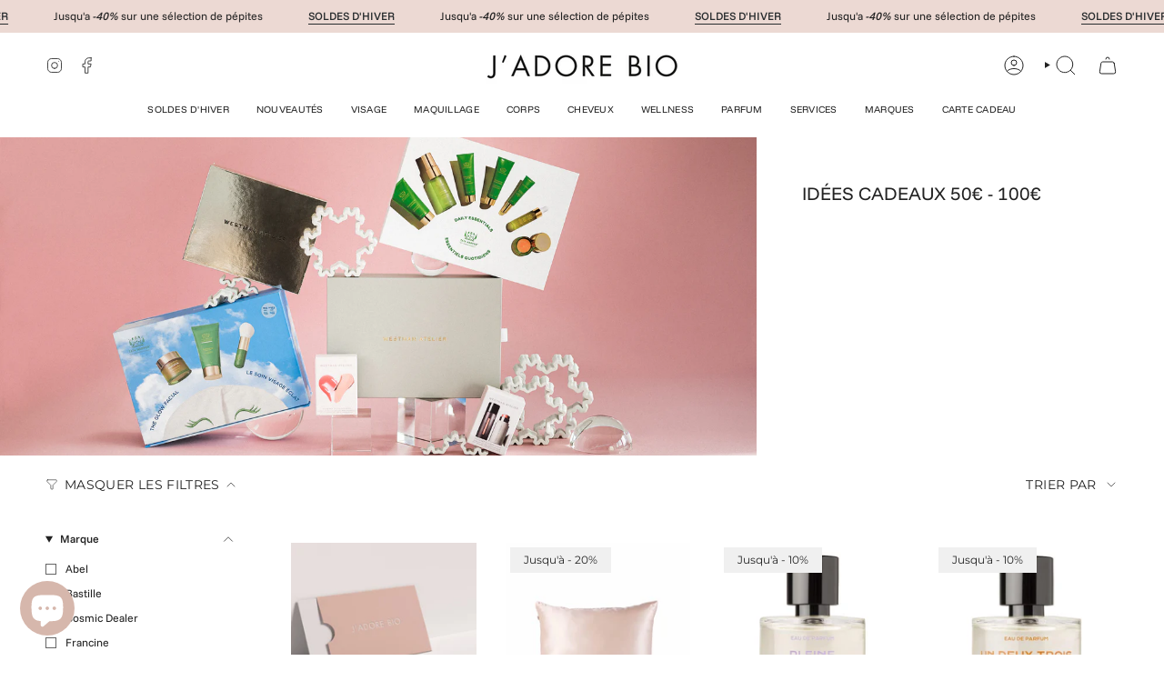

--- FILE ---
content_type: text/javascript
request_url: https://jadorebio.com/cdn/shop/t/34/assets/grid-item.js?v=158864390752681299451762441357
body_size: -325
content:
!function(){"use strict";customElements.get("grid-item")||customElements.define("grid-item",class t extends HTMLElement{static cookieName="shopify_recently_viewed";constructor(){super(),this.indicator=null,this.productHandle=null,this.updateHandler=this.checkAndShowIndicator.bind(this)}connectedCallback(){this.indicator=this.querySelector("[data-recently-viewed-indicator]"),this.indicator&&(this.productHandle=this.indicator.getAttribute("data-product-handle"),this.checkAndShowIndicator(),this.updateHandler())}checkAndShowIndicator(){if(!this.indicator||!this.productHandle)return;const e=t.readRecentlyViewedCookie().includes(this.productHandle);this.indicator.classList.toggle("hidden",!e)}static readRecentlyViewedCookie(){const e=document.cookie.split("; ").find((e=>e.startsWith(t.cookieName)))?.split("=")[1];if(!e)return[];try{return decodeURIComponent(e).split(" ").filter(Boolean)}catch(t){return console.warn("Error reading recently viewed cookie:",t),[]}}})}();
